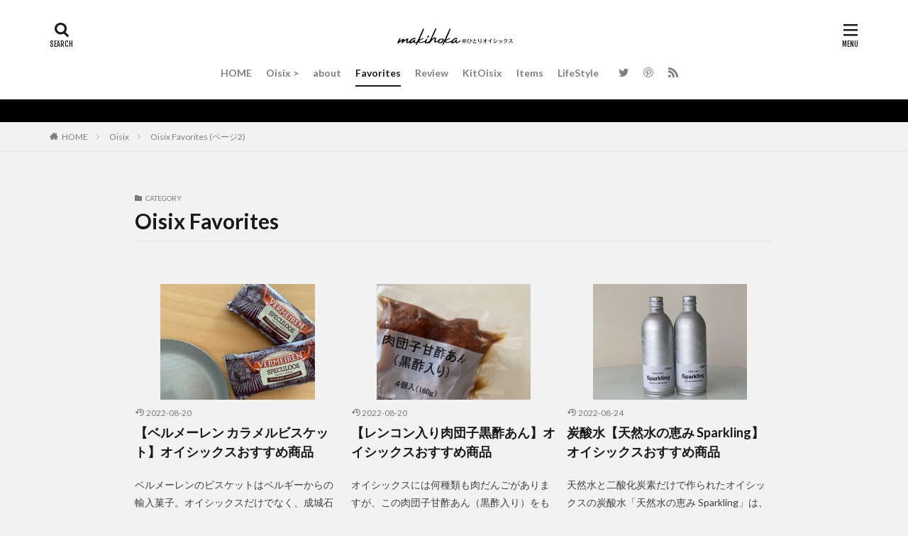

--- FILE ---
content_type: text/html; charset=UTF-8
request_url: https://makihoka.com/category/oisix/oisix-favorites/page/2/
body_size: 16008
content:

<!DOCTYPE html>

<html lang="ja" prefix="og: http://ogp.me/ns#" class="t-html 
t-middle ">

<head prefix="og: http://ogp.me/ns# fb: http://ogp.me/ns/fb# article: http://ogp.me/ns/article#">
<meta charset="UTF-8">
<title>Oisix Favorites－まきほか＠ひとりオイシックス</title>
<meta name='robots' content='max-image-preview:large' />
<style id='wp-img-auto-sizes-contain-inline-css' type='text/css'>
img:is([sizes=auto i],[sizes^="auto," i]){contain-intrinsic-size:3000px 1500px}
/*# sourceURL=wp-img-auto-sizes-contain-inline-css */
</style>
<link rel='stylesheet' id='dashicons-css' href='https://makihoka.com/wp-includes/css/dashicons.min.css?ver=6.9' type='text/css' media='all' />
<link rel='stylesheet' id='thickbox-css' href='https://makihoka.com/wp-includes/js/thickbox/thickbox.css?ver=6.9' type='text/css' media='all' />
<link rel='stylesheet' id='wp-block-library-css' href='https://makihoka.com/wp-includes/css/dist/block-library/style.min.css?ver=6.9' type='text/css' media='all' />
<style id='wp-block-tag-cloud-inline-css' type='text/css'>
.wp-block-tag-cloud{box-sizing:border-box}.wp-block-tag-cloud.aligncenter{justify-content:center;text-align:center}.wp-block-tag-cloud a{display:inline-block;margin-right:5px}.wp-block-tag-cloud span{display:inline-block;margin-left:5px;text-decoration:none}:root :where(.wp-block-tag-cloud.is-style-outline){display:flex;flex-wrap:wrap;gap:1ch}:root :where(.wp-block-tag-cloud.is-style-outline a){border:1px solid;font-size:unset!important;margin-right:0;padding:1ch 2ch;text-decoration:none!important}
/*# sourceURL=https://makihoka.com/wp-includes/blocks/tag-cloud/style.min.css */
</style>
<style id='global-styles-inline-css' type='text/css'>
:root{--wp--preset--aspect-ratio--square: 1;--wp--preset--aspect-ratio--4-3: 4/3;--wp--preset--aspect-ratio--3-4: 3/4;--wp--preset--aspect-ratio--3-2: 3/2;--wp--preset--aspect-ratio--2-3: 2/3;--wp--preset--aspect-ratio--16-9: 16/9;--wp--preset--aspect-ratio--9-16: 9/16;--wp--preset--color--black: #000000;--wp--preset--color--cyan-bluish-gray: #abb8c3;--wp--preset--color--white: #ffffff;--wp--preset--color--pale-pink: #f78da7;--wp--preset--color--vivid-red: #cf2e2e;--wp--preset--color--luminous-vivid-orange: #ff6900;--wp--preset--color--luminous-vivid-amber: #fcb900;--wp--preset--color--light-green-cyan: #7bdcb5;--wp--preset--color--vivid-green-cyan: #00d084;--wp--preset--color--pale-cyan-blue: #8ed1fc;--wp--preset--color--vivid-cyan-blue: #0693e3;--wp--preset--color--vivid-purple: #9b51e0;--wp--preset--gradient--vivid-cyan-blue-to-vivid-purple: linear-gradient(135deg,rgb(6,147,227) 0%,rgb(155,81,224) 100%);--wp--preset--gradient--light-green-cyan-to-vivid-green-cyan: linear-gradient(135deg,rgb(122,220,180) 0%,rgb(0,208,130) 100%);--wp--preset--gradient--luminous-vivid-amber-to-luminous-vivid-orange: linear-gradient(135deg,rgb(252,185,0) 0%,rgb(255,105,0) 100%);--wp--preset--gradient--luminous-vivid-orange-to-vivid-red: linear-gradient(135deg,rgb(255,105,0) 0%,rgb(207,46,46) 100%);--wp--preset--gradient--very-light-gray-to-cyan-bluish-gray: linear-gradient(135deg,rgb(238,238,238) 0%,rgb(169,184,195) 100%);--wp--preset--gradient--cool-to-warm-spectrum: linear-gradient(135deg,rgb(74,234,220) 0%,rgb(151,120,209) 20%,rgb(207,42,186) 40%,rgb(238,44,130) 60%,rgb(251,105,98) 80%,rgb(254,248,76) 100%);--wp--preset--gradient--blush-light-purple: linear-gradient(135deg,rgb(255,206,236) 0%,rgb(152,150,240) 100%);--wp--preset--gradient--blush-bordeaux: linear-gradient(135deg,rgb(254,205,165) 0%,rgb(254,45,45) 50%,rgb(107,0,62) 100%);--wp--preset--gradient--luminous-dusk: linear-gradient(135deg,rgb(255,203,112) 0%,rgb(199,81,192) 50%,rgb(65,88,208) 100%);--wp--preset--gradient--pale-ocean: linear-gradient(135deg,rgb(255,245,203) 0%,rgb(182,227,212) 50%,rgb(51,167,181) 100%);--wp--preset--gradient--electric-grass: linear-gradient(135deg,rgb(202,248,128) 0%,rgb(113,206,126) 100%);--wp--preset--gradient--midnight: linear-gradient(135deg,rgb(2,3,129) 0%,rgb(40,116,252) 100%);--wp--preset--font-size--small: 13px;--wp--preset--font-size--medium: 20px;--wp--preset--font-size--large: 36px;--wp--preset--font-size--x-large: 42px;--wp--preset--spacing--20: 0.44rem;--wp--preset--spacing--30: 0.67rem;--wp--preset--spacing--40: 1rem;--wp--preset--spacing--50: 1.5rem;--wp--preset--spacing--60: 2.25rem;--wp--preset--spacing--70: 3.38rem;--wp--preset--spacing--80: 5.06rem;--wp--preset--shadow--natural: 6px 6px 9px rgba(0, 0, 0, 0.2);--wp--preset--shadow--deep: 12px 12px 50px rgba(0, 0, 0, 0.4);--wp--preset--shadow--sharp: 6px 6px 0px rgba(0, 0, 0, 0.2);--wp--preset--shadow--outlined: 6px 6px 0px -3px rgb(255, 255, 255), 6px 6px rgb(0, 0, 0);--wp--preset--shadow--crisp: 6px 6px 0px rgb(0, 0, 0);}:where(.is-layout-flex){gap: 0.5em;}:where(.is-layout-grid){gap: 0.5em;}body .is-layout-flex{display: flex;}.is-layout-flex{flex-wrap: wrap;align-items: center;}.is-layout-flex > :is(*, div){margin: 0;}body .is-layout-grid{display: grid;}.is-layout-grid > :is(*, div){margin: 0;}:where(.wp-block-columns.is-layout-flex){gap: 2em;}:where(.wp-block-columns.is-layout-grid){gap: 2em;}:where(.wp-block-post-template.is-layout-flex){gap: 1.25em;}:where(.wp-block-post-template.is-layout-grid){gap: 1.25em;}.has-black-color{color: var(--wp--preset--color--black) !important;}.has-cyan-bluish-gray-color{color: var(--wp--preset--color--cyan-bluish-gray) !important;}.has-white-color{color: var(--wp--preset--color--white) !important;}.has-pale-pink-color{color: var(--wp--preset--color--pale-pink) !important;}.has-vivid-red-color{color: var(--wp--preset--color--vivid-red) !important;}.has-luminous-vivid-orange-color{color: var(--wp--preset--color--luminous-vivid-orange) !important;}.has-luminous-vivid-amber-color{color: var(--wp--preset--color--luminous-vivid-amber) !important;}.has-light-green-cyan-color{color: var(--wp--preset--color--light-green-cyan) !important;}.has-vivid-green-cyan-color{color: var(--wp--preset--color--vivid-green-cyan) !important;}.has-pale-cyan-blue-color{color: var(--wp--preset--color--pale-cyan-blue) !important;}.has-vivid-cyan-blue-color{color: var(--wp--preset--color--vivid-cyan-blue) !important;}.has-vivid-purple-color{color: var(--wp--preset--color--vivid-purple) !important;}.has-black-background-color{background-color: var(--wp--preset--color--black) !important;}.has-cyan-bluish-gray-background-color{background-color: var(--wp--preset--color--cyan-bluish-gray) !important;}.has-white-background-color{background-color: var(--wp--preset--color--white) !important;}.has-pale-pink-background-color{background-color: var(--wp--preset--color--pale-pink) !important;}.has-vivid-red-background-color{background-color: var(--wp--preset--color--vivid-red) !important;}.has-luminous-vivid-orange-background-color{background-color: var(--wp--preset--color--luminous-vivid-orange) !important;}.has-luminous-vivid-amber-background-color{background-color: var(--wp--preset--color--luminous-vivid-amber) !important;}.has-light-green-cyan-background-color{background-color: var(--wp--preset--color--light-green-cyan) !important;}.has-vivid-green-cyan-background-color{background-color: var(--wp--preset--color--vivid-green-cyan) !important;}.has-pale-cyan-blue-background-color{background-color: var(--wp--preset--color--pale-cyan-blue) !important;}.has-vivid-cyan-blue-background-color{background-color: var(--wp--preset--color--vivid-cyan-blue) !important;}.has-vivid-purple-background-color{background-color: var(--wp--preset--color--vivid-purple) !important;}.has-black-border-color{border-color: var(--wp--preset--color--black) !important;}.has-cyan-bluish-gray-border-color{border-color: var(--wp--preset--color--cyan-bluish-gray) !important;}.has-white-border-color{border-color: var(--wp--preset--color--white) !important;}.has-pale-pink-border-color{border-color: var(--wp--preset--color--pale-pink) !important;}.has-vivid-red-border-color{border-color: var(--wp--preset--color--vivid-red) !important;}.has-luminous-vivid-orange-border-color{border-color: var(--wp--preset--color--luminous-vivid-orange) !important;}.has-luminous-vivid-amber-border-color{border-color: var(--wp--preset--color--luminous-vivid-amber) !important;}.has-light-green-cyan-border-color{border-color: var(--wp--preset--color--light-green-cyan) !important;}.has-vivid-green-cyan-border-color{border-color: var(--wp--preset--color--vivid-green-cyan) !important;}.has-pale-cyan-blue-border-color{border-color: var(--wp--preset--color--pale-cyan-blue) !important;}.has-vivid-cyan-blue-border-color{border-color: var(--wp--preset--color--vivid-cyan-blue) !important;}.has-vivid-purple-border-color{border-color: var(--wp--preset--color--vivid-purple) !important;}.has-vivid-cyan-blue-to-vivid-purple-gradient-background{background: var(--wp--preset--gradient--vivid-cyan-blue-to-vivid-purple) !important;}.has-light-green-cyan-to-vivid-green-cyan-gradient-background{background: var(--wp--preset--gradient--light-green-cyan-to-vivid-green-cyan) !important;}.has-luminous-vivid-amber-to-luminous-vivid-orange-gradient-background{background: var(--wp--preset--gradient--luminous-vivid-amber-to-luminous-vivid-orange) !important;}.has-luminous-vivid-orange-to-vivid-red-gradient-background{background: var(--wp--preset--gradient--luminous-vivid-orange-to-vivid-red) !important;}.has-very-light-gray-to-cyan-bluish-gray-gradient-background{background: var(--wp--preset--gradient--very-light-gray-to-cyan-bluish-gray) !important;}.has-cool-to-warm-spectrum-gradient-background{background: var(--wp--preset--gradient--cool-to-warm-spectrum) !important;}.has-blush-light-purple-gradient-background{background: var(--wp--preset--gradient--blush-light-purple) !important;}.has-blush-bordeaux-gradient-background{background: var(--wp--preset--gradient--blush-bordeaux) !important;}.has-luminous-dusk-gradient-background{background: var(--wp--preset--gradient--luminous-dusk) !important;}.has-pale-ocean-gradient-background{background: var(--wp--preset--gradient--pale-ocean) !important;}.has-electric-grass-gradient-background{background: var(--wp--preset--gradient--electric-grass) !important;}.has-midnight-gradient-background{background: var(--wp--preset--gradient--midnight) !important;}.has-small-font-size{font-size: var(--wp--preset--font-size--small) !important;}.has-medium-font-size{font-size: var(--wp--preset--font-size--medium) !important;}.has-large-font-size{font-size: var(--wp--preset--font-size--large) !important;}.has-x-large-font-size{font-size: var(--wp--preset--font-size--x-large) !important;}
/*# sourceURL=global-styles-inline-css */
</style>

<style id='classic-theme-styles-inline-css' type='text/css'>
/*! This file is auto-generated */
.wp-block-button__link{color:#fff;background-color:#32373c;border-radius:9999px;box-shadow:none;text-decoration:none;padding:calc(.667em + 2px) calc(1.333em + 2px);font-size:1.125em}.wp-block-file__button{background:#32373c;color:#fff;text-decoration:none}
/*# sourceURL=/wp-includes/css/classic-themes.min.css */
</style>
<script type="text/javascript" src="https://makihoka.com/wp-includes/js/jquery/jquery.min.js?ver=3.7.1" id="jquery-core-js"></script>
<script type="text/javascript" src="https://makihoka.com/wp-includes/js/jquery/jquery-migrate.min.js?ver=3.4.1" id="jquery-migrate-js"></script>
<link rel="https://api.w.org/" href="https://makihoka.com/wp-json/" /><link rel="alternate" title="JSON" type="application/json" href="https://makihoka.com/wp-json/wp/v2/categories/8" /><link class="css-async" rel href="https://makihoka.com/wp-content/themes/the-thor/css/icon.min.css">
<link class="css-async" rel href="https://fonts.googleapis.com/css?family=Lato:100,300,400,700,900">
<link class="css-async" rel href="https://fonts.googleapis.com/css?family=Fjalla+One">
<link class="css-async" rel href="https://fonts.googleapis.com/css?family=Noto+Sans+JP:100,200,300,400,500,600,700,800,900">
<link rel="stylesheet" href="https://makihoka.com/wp-content/themes/the-thor/style.min.css">
<link rel="manifest" href="https://makihoka.com/wp-content/themes/the-thor/js/manifest.json">
<link rel="prev" href="https://makihoka.com/category/oisix/oisix-favorites/" />
<script src="https://ajax.googleapis.com/ajax/libs/jquery/1.12.4/jquery.min.js"></script>
<meta http-equiv="X-UA-Compatible" content="IE=edge">
<meta name="viewport" content="width=device-width, initial-scale=1, viewport-fit=cover"/>
<script>
(function(i,s,o,g,r,a,m){i['GoogleAnalyticsObject']=r;i[r]=i[r]||function(){
(i[r].q=i[r].q||[]).push(arguments)},i[r].l=1*new Date();a=s.createElement(o),
m=s.getElementsByTagName(o)[0];a.async=1;a.src=g;m.parentNode.insertBefore(a,m)
})(window,document,'script','https://www.google-analytics.com/analytics.js','ga');

ga('create', 'UA-236843995-1', 'auto');
ga('send', 'pageview');
</script>
<style>
.widget.widget_nav_menu ul.menu{border-color: rgba(156,191,176,0.15);}.widget.widget_nav_menu ul.menu li{border-color: rgba(156,191,176,0.75);}.widget.widget_nav_menu ul.menu .sub-menu li{border-color: rgba(156,191,176,0.15);}.widget.widget_nav_menu ul.menu .sub-menu li .sub-menu li:first-child{border-color: rgba(156,191,176,0.15);}.widget.widget_nav_menu ul.menu li a:hover{background-color: rgba(156,191,176,0.75);}.widget.widget_nav_menu ul.menu .current-menu-item > a{background-color: rgba(156,191,176,0.75);}.widget.widget_nav_menu ul.menu li .sub-menu li a:before {color:#9cbfb0;}.widget.widget_nav_menu ul.menu li a{background-color:#9cbfb0;}.widget.widget_nav_menu ul.menu .sub-menu a:hover{color:#9cbfb0;}.widget.widget_nav_menu ul.menu .sub-menu .current-menu-item a{color:#9cbfb0;}.widget.widget_categories ul{border-color: rgba(156,191,176,0.15);}.widget.widget_categories ul li{border-color: rgba(156,191,176,0.75);}.widget.widget_categories ul .children li{border-color: rgba(156,191,176,0.15);}.widget.widget_categories ul .children li .children li:first-child{border-color: rgba(156,191,176,0.15);}.widget.widget_categories ul li a:hover{background-color: rgba(156,191,176,0.75);}.widget.widget_categories ul .current-menu-item > a{background-color: rgba(156,191,176,0.75);}.widget.widget_categories ul li .children li a:before {color:#9cbfb0;}.widget.widget_categories ul li a{background-color:#9cbfb0;}.widget.widget_categories ul .children a:hover{color:#9cbfb0;}.widget.widget_categories ul .children .current-menu-item a{color:#9cbfb0;}.widgetSearch__input:hover{border-color:#9cbfb0;}.widgetCatTitle{background-color:#9cbfb0;}.widgetCatTitle__inner{background-color:#9cbfb0;}.widgetSearch__submit:hover{background-color:#9cbfb0;}.widgetProfile__sns{background-color:#9cbfb0;}.widget.widget_calendar .calendar_wrap tbody a:hover{background-color:#9cbfb0;}.widget ul li a:hover{color:#9cbfb0;}.widget.widget_rss .rsswidget:hover{color:#9cbfb0;}.widget.widget_tag_cloud a:hover{background-color:#9cbfb0;}.widget select:hover{border-color:#9cbfb0;}.widgetSearch__checkLabel:hover:after{border-color:#9cbfb0;}.widgetSearch__check:checked .widgetSearch__checkLabel:before, .widgetSearch__check:checked + .widgetSearch__checkLabel:before{border-color:#9cbfb0;}.widgetTab__item.current{border-top-color:#9cbfb0;}.widgetTab__item:hover{border-top-color:#9cbfb0;}.searchHead__title{background-color:#9cbfb0;}.searchHead__submit:hover{color:#9cbfb0;}.menuBtn__close:hover{color:#9cbfb0;}.menuBtn__link:hover{color:#9cbfb0;}@media only screen and (min-width: 992px){.menuBtn__link {background-color:#9cbfb0;}}.t-headerCenter .menuBtn__link:hover{color:#9cbfb0;}.searchBtn__close:hover{color:#9cbfb0;}.searchBtn__link:hover{color:#9cbfb0;}.breadcrumb__item a:hover{color:#9cbfb0;}.pager__item{color:#9cbfb0;}.pager__item:hover, .pager__item-current{background-color:#9cbfb0; color:#fff;}.page-numbers{color:#9cbfb0;}.page-numbers:hover, .page-numbers.current{background-color:#9cbfb0; color:#fff;}.pagePager__item{color:#9cbfb0;}.pagePager__item:hover, .pagePager__item-current{background-color:#9cbfb0; color:#fff;}.heading a:hover{color:#9cbfb0;}.eyecatch__cat{background-color:#9cbfb0;}.the__category{background-color:#9cbfb0;}.dateList__item a:hover{color:#9cbfb0;}.controllerFooter__item:last-child{background-color:#9cbfb0;}.controllerFooter__close{background-color:#9cbfb0;}.bottomFooter__topBtn{background-color:#9cbfb0;}.mask-color{background-color:#9cbfb0;}.mask-colorgray{background-color:#9cbfb0;}.pickup3__item{background-color:#9cbfb0;}.categoryBox__title{color:#9cbfb0;}.comments__list .comment-meta{background-color:#9cbfb0;}.comment-respond .submit{background-color:#9cbfb0;}.prevNext__pop{background-color:#9cbfb0;}.swiper-pagination-bullet-active{background-color:#9cbfb0;}.swiper-slider .swiper-button-next, .swiper-slider .swiper-container-rtl .swiper-button-prev, .swiper-slider .swiper-button-prev, .swiper-slider .swiper-container-rtl .swiper-button-next	{background-color:#9cbfb0;}body{background:#f2f2f2;}.infoHead{background-color:#000000;}.snsFooter{background-color:#9cbfb0}.widget-main .heading.heading-widget{background-color:#9cbfb0}.widget-main .heading.heading-widgetsimple{background-color:#9cbfb0}.widget-main .heading.heading-widgetsimplewide{background-color:#9cbfb0}.widget-main .heading.heading-widgetwide{background-color:#9cbfb0}.widget-main .heading.heading-widgetbottom:before{border-color:#9cbfb0}.widget-main .heading.heading-widgetborder{border-color:#9cbfb0}.widget-main .heading.heading-widgetborder::before,.widget-main .heading.heading-widgetborder::after{background-color:#9cbfb0}.widget-side .heading.heading-widget{background-color:#7c9ac1}.widget-side .heading.heading-widgetsimple{background-color:#7c9ac1}.widget-side .heading.heading-widgetsimplewide{background-color:#7c9ac1}.widget-side .heading.heading-widgetwide{background-color:#7c9ac1}.widget-side .heading.heading-widgetbottom:before{border-color:#7c9ac1}.widget-side .heading.heading-widgetborder{border-color:#7c9ac1}.widget-side .heading.heading-widgetborder::before,.widget-side .heading.heading-widgetborder::after{background-color:#7c9ac1}.widget-foot .heading.heading-widget{background-color:#9cbfb0}.widget-foot .heading.heading-widgetsimple{background-color:#9cbfb0}.widget-foot .heading.heading-widgetsimplewide{background-color:#9cbfb0}.widget-foot .heading.heading-widgetwide{background-color:#9cbfb0}.widget-foot .heading.heading-widgetbottom:before{border-color:#9cbfb0}.widget-foot .heading.heading-widgetborder{border-color:#9cbfb0}.widget-foot .heading.heading-widgetborder::before,.widget-foot .heading.heading-widgetborder::after{background-color:#9cbfb0}.widget-menu .heading.heading-widget{background-color:#9cbfb0}.widget-menu .heading.heading-widgetsimple{background-color:#9cbfb0}.widget-menu .heading.heading-widgetsimplewide{background-color:#9cbfb0}.widget-menu .heading.heading-widgetwide{background-color:#9cbfb0}.widget-menu .heading.heading-widgetbottom:before{border-color:#9cbfb0}.widget-menu .heading.heading-widgetborder{border-color:#9cbfb0}.widget-menu .heading.heading-widgetborder::before,.widget-menu .heading.heading-widgetborder::after{background-color:#9cbfb0}.still{height: 150px;}@media only screen and (min-width: 768px){.still {height: 500px;}}.rankingBox__bg{background-color:#9cbfb0}.the__ribbon{background-color:#bc3531}.the__ribbon:after{border-left-color:#bc3531; border-right-color:#bc3531}.content .afTagBox__btnDetail{background-color:#9cbfb0;}.widget .widgetAfTag__btnDetail{background-color:#9cbfb0;}.content .afTagBox__btnAf{background-color:#9cbfb0;}.widget .widgetAfTag__btnAf{background-color:#9cbfb0;}.content a{color:#9cbfb0;}.phrase a{color:#9cbfb0;}.content .sitemap li a:hover{color:#9cbfb0;}.content h2 a:hover,.content h3 a:hover,.content h4 a:hover,.content h5 a:hover{color:#9cbfb0;}.content ul.menu li a:hover{color:#9cbfb0;}.content .es-LiconBox:before{background-color:#a83f3f;}.content .es-LiconCircle:before{background-color:#a83f3f;}.content .es-BTiconBox:before{background-color:#a83f3f;}.content .es-BTiconCircle:before{background-color:#a83f3f;}.content .es-BiconObi{border-color:#a83f3f;}.content .es-BiconCorner:before{background-color:#a83f3f;}.content .es-BiconCircle:before{background-color:#a83f3f;}.content .es-BmarkHatena::before{background-color:#005293;}.content .es-BmarkExcl::before{background-color:#b60105;}.content .es-BmarkQ::before{background-color:#005293;}.content .es-BmarkQ::after{border-top-color:#005293;}.content .es-BmarkA::before{color:#b60105;}.content .es-BsubTradi::before{color:#ffffff;background-color:#b60105;border-color:#b60105;}.btn__link-primary{color:#ffffff; background-color:#9cbfb0;}.content .btn__link-primary{color:#ffffff; background-color:#9cbfb0;}.searchBtn__contentInner .btn__link-search{color:#ffffff; background-color:#9cbfb0;}.btn__link-secondary{color:#ffffff; background-color:#9cbfb0;}.content .btn__link-secondary{color:#ffffff; background-color:#9cbfb0;}.btn__link-search{color:#ffffff; background-color:#9cbfb0;}.btn__link-normal{color:#9cbfb0;}.content .btn__link-normal{color:#9cbfb0;}.btn__link-normal:hover{background-color:#9cbfb0;}.content .btn__link-normal:hover{background-color:#9cbfb0;}.comments__list .comment-reply-link{color:#9cbfb0;}.comments__list .comment-reply-link:hover{background-color:#9cbfb0;}@media only screen and (min-width: 992px){.subNavi__link-pickup{color:#9cbfb0;}}@media only screen and (min-width: 992px){.subNavi__link-pickup:hover{background-color:#9cbfb0;}}.partsH2-4 h2{color:#191919;}.partsH2-4 h2::before{border-color:#9cbfb0;}.partsH2-4 h2::after{border-color:#d8d8d8;}.partsH3-61 h3{color:#191919;}.partsH3-61 h3::after{background-color:#9cbfb0;}.content h4{color:#191919}.content h5{color:#191919}.content ul > li::before{color:#9cbfb0;}.content ul{color:#191919;}.content ol > li::before{color:#9cbfb0; border-color:#9cbfb0;}.content ol > li > ol > li::before{background-color:#9cbfb0; border-color:#9cbfb0;}.content ol > li > ol > li > ol > li::before{color:#9cbfb0; border-color:#9cbfb0;}.content ol{color:#191919;}.content .balloon .balloon__text{color:#191919; background-color:#f2f2f2;}.content .balloon .balloon__text-left:before{border-left-color:#f2f2f2;}.content .balloon .balloon__text-right:before{border-right-color:#f2f2f2;}.content .balloon-boder .balloon__text{color:#191919; background-color:#ffffff;  border-color:#d8d8d8;}.content .balloon-boder .balloon__text-left:before{border-left-color:#d8d8d8;}.content .balloon-boder .balloon__text-left:after{border-left-color:#ffffff;}.content .balloon-boder .balloon__text-right:before{border-right-color:#d8d8d8;}.content .balloon-boder .balloon__text-right:after{border-right-color:#ffffff;}.content blockquote{color:#191919; background-color:#f2f2f2;}.content blockquote::before{color:#d8d8d8;}.content table{color:#191919; border-top-color:#E5E5E5; border-left-color:#E5E5E5;}.content table th{background:#7f7f7f; color:#ffffff; ;border-right-color:#E5E5E5; border-bottom-color:#E5E5E5;}.content table td{background:#ffffff; ;border-right-color:#E5E5E5; border-bottom-color:#E5E5E5;}.content table tr:nth-child(odd) td{background-color:#f2f2f2;}
</style>
<link rel="alternate" type="application/rss+xml" title="まきほか＠ひとりオイシックス &raquo; フィード" href="https://makihoka.com/feed/" />
<style type="text/css">.broken_link, a.broken_link {
	text-decoration: line-through;
}</style><link rel="icon" href="https://makihoka.com/wp-content/uploads/2022/08/cropped-hpicon02-32x32.png" sizes="32x32" />
<link rel="icon" href="https://makihoka.com/wp-content/uploads/2022/08/cropped-hpicon02-192x192.png" sizes="192x192" />
<link rel="apple-touch-icon" href="https://makihoka.com/wp-content/uploads/2022/08/cropped-hpicon02-180x180.png" />
<meta name="msapplication-TileImage" content="https://makihoka.com/wp-content/uploads/2022/08/cropped-hpicon02-270x270.png" />
		<style type="text/css" id="wp-custom-css">
			/*サイトカードの抜粋文を非表示*/
.content .sitecard__contents .phrase {
display: none;
}
/*サイトカードの画像サイズ変更*/
.eyecatch .eyecatch__link img {
object-fit: contain;
}
.eyecatch-11::before {
padding-top: 55%;
}
/*アイキャッチのホバーエフェクトを無効化*/
.eyecatch__link:hover img{
  transform: none; /*座標変換なし*/
}
/*記事全体のフォントカラー変更*/
.postContents p, ul, ol {
	color:#3e3e3e;
}
/*タグ広告の背景カラー変更*/
.content .afTagBox {
border: solid 1px #ccc;
padding: 20px;
background-color: #F2F2F2;
}
/*プロフィールの枠線変更*/
.profile{
	border:1px solid #ccc;
	background-color: #F2F2F2;
}
.profile__text{
	border:1px solid #9CBFB0;
}

.content ul > li::before {
	font-family: "icomoon";
	content: "\ea12";
	transform: scale(.8);
}.content ul li {
	padding-left: 20px;
}		</style>
		<meta property="og:site_name" content="まきほか＠ひとりオイシックス" />
<meta property="og:type" content="website" />
<meta property="og:title" content="Oisix Favorites－まきほか＠ひとりオイシックス" />
<meta property="og:description" content="一人暮らしのオイシックス" />
<meta property="og:url" content="https://makihoka.com/category/oisix/oisix-favorites/" />
<meta property="og:image" content="https://makihoka.com/wp-content/uploads/2022/08/main-logo.png" />
<meta name="twitter:card" content="summary_large_image" />
<meta name="twitter:site" content="@makihoka_com" />

<meta name="p:domain_verify" content="af81a57b2412904342eb99d30417b581"/>

<!-- Google tag (gtag.js) -->
<script async src="https://www.googletagmanager.com/gtag/js?id=G-2P28F73JC4"></script>
<script>
  window.dataLayer = window.dataLayer || [];
  function gtag(){dataLayer.push(arguments);}
  gtag('js', new Date());

  gtag('config', 'G-2P28F73JC4');
</script>

</head>
<body class=" t-logoSp25 t-logoPc40 t-headerCenter t-footerFixed" id="top">
    <header class="l-header"> <div class="container container-header"><p class="siteTitle"><a class="siteTitle__link" href="https://makihoka.com"><img class="siteTitle__logo" src="https://makihoka.com/wp-content/uploads/2022/08/logo.png" alt="まきほか＠ひとりオイシックス" width="410" height="80" >  </a></p><nav class="globalNavi"><div class="globalNavi__inner"><ul class="globalNavi__list"><li id="menu-item-155" class="menu-item menu-item-type-custom menu-item-object-custom menu-item-home menu-item-155"><a href="https://makihoka.com/">HOME</a></li><li id="menu-item-154" class="menu-item menu-item-type-taxonomy menu-item-object-category current-category-ancestor current-category-parent menu-item-154"><a href="https://makihoka.com/category/oisix/">Oisix ></a></li><li id="menu-item-327" class="menu-item menu-item-type-taxonomy menu-item-object-category menu-item-327"><a href="https://makihoka.com/category/oisix/about-oisix/">about</a></li><li id="menu-item-271" class="menu-item menu-item-type-taxonomy menu-item-object-category current-menu-item menu-item-271"><a href="https://makihoka.com/category/oisix/oisix-favorites/" aria-current="page">Favorites</a></li><li id="menu-item-270" class="menu-item menu-item-type-taxonomy menu-item-object-category menu-item-270"><a href="https://makihoka.com/category/oisix/oisix-review/">Review</a></li><li id="menu-item-522" class="menu-item menu-item-type-taxonomy menu-item-object-category menu-item-522"><a href="https://makihoka.com/category/oisix/kitoisix/">KitOisix</a></li><li id="menu-item-755" class="menu-item menu-item-type-taxonomy menu-item-object-category menu-item-755"><a href="https://makihoka.com/category/oisix/items/">Items</a></li><li id="menu-item-823" class="menu-item menu-item-type-taxonomy menu-item-object-category menu-item-823"><a href="https://makihoka.com/category/lifestyle/">LifeStyle</a></li></ul></div></nav><nav class="subNavi"> <ul class="subNavi__list"><li class="subNavi__item"><a class="subNavi__link icon-twitter" href="https://twitter.com/makihoka_com"></a></li><li class="subNavi__item"><a class="subNavi__link icon-pinterest" href="https://www.pinterest.jp/makihoka"></a></li><li class="subNavi__item"><a class="subNavi__link icon-rss" href="https://makihoka.com/feed/"></a></li></ul></nav><div class="searchBtn ">  <input class="searchBtn__checkbox" id="searchBtn-checkbox" type="checkbox">  <label class="searchBtn__link searchBtn__link-text icon-search" for="searchBtn-checkbox"></label>  <label class="searchBtn__unshown" for="searchBtn-checkbox"></label>  <div class="searchBtn__content"> <div class="searchBtn__scroll"><label class="searchBtn__close" for="searchBtn-checkbox"><i class="icon-close"></i>CLOSE</label><div class="searchBtn__contentInner">  <aside class="widget">  <div class="widgetSearch"> <form method="get" action="https://makihoka.com" target="_top">  <div class="widgetSearch__contents"> <h3 class="heading heading-tertiary">キーワード</h3> <input class="widgetSearch__input widgetSearch__input-max" type="text" name="s" placeholder="キーワードを入力" value=""></div>  <div class="widgetSearch__contents"> <h3 class="heading heading-tertiary">カテゴリー</h3><select  name='cat' id='cat_6972a13c7f5d2' class='widgetSearch__select'><option value=''>カテゴリーを選択</option><option class="level-0" value="5">LifeStyle</option><option class="level-0" value="6">Blog</option><option class="level-0" value="8" selected="selected">Oisix Favorites</option><option class="level-0" value="9">KitOisix</option><option class="level-0" value="12">Oisix Review</option><option class="level-0" value="22">about Oisix</option><option class="level-0" value="32">Oisix Guide</option><option class="level-0" value="43">Items</option></select>  </div>  <div class="widgetSearch__tag"> <h3 class="heading heading-tertiary">タグ</h3> <label><input class="widgetSearch__check" type="checkbox" name="tag[]" value="kitoisix" /><span class="widgetSearch__checkLabel">KitOisix</span></label><label><input class="widgetSearch__check" type="checkbox" name="tag[]" value="dairyproducts-egg" /><span class="widgetSearch__checkLabel">乳製品・たまご</span></label><label><input class="widgetSearch__check" type="checkbox" name="tag[]" value="%e9%8d%8b%e7%89%a9" /><span class="widgetSearch__checkLabel">鍋物</span></label><label><input class="widgetSearch__check" type="checkbox" name="tag[]" value="%e9%87%8e%e8%8f%9c" /><span class="widgetSearch__checkLabel">野菜</span></label><label><input class="widgetSearch__check" type="checkbox" name="tag[]" value="%e8%b1%86%e8%85%90%e3%83%bb%e7%b4%8d%e8%b1%86" /><span class="widgetSearch__checkLabel">豆腐・納豆</span></label><label><input class="widgetSearch__check" type="checkbox" name="tag[]" value="%e8%aa%bf%e5%91%b3%e6%96%99%e3%83%bb%e7%b2%89%e9%a1%9e" /><span class="widgetSearch__checkLabel">調味料・粉類</span></label><label><input class="widgetSearch__check" type="checkbox" name="tag[]" value="%e8%82%89%e3%81%ae%e3%81%8a%e3%81%9d%e3%81%86%e3%81%96%e3%81%84" /><span class="widgetSearch__checkLabel">肉のおそうざい</span></label><label><input class="widgetSearch__check" type="checkbox" name="tag[]" value="%e7%84%bc%e3%81%8d%e8%8f%93%e5%ad%90" /><span class="widgetSearch__checkLabel">焼き菓子</span></label><label><input class="widgetSearch__check" type="checkbox" name="tag[]" value="muji" /><span class="widgetSearch__checkLabel">無印良品</span></label><label><input class="widgetSearch__check" type="checkbox" name="tag[]" value="drink" /><span class="widgetSearch__checkLabel">水・飲料・お酒</span></label><label><input class="widgetSearch__check" type="checkbox" name="tag[]" value="water-tea" /><span class="widgetSearch__checkLabel">水・お茶</span></label><label><input class="widgetSearch__check" type="checkbox" name="tag[]" value="limited" /><span class="widgetSearch__checkLabel">期間限定</span></label><label><input class="widgetSearch__check" type="checkbox" name="tag[]" value="dried-food" /><span class="widgetSearch__checkLabel">乾物・缶詰・茶葉</span></label><label><input class="widgetSearch__check" type="checkbox" name="tag[]" value="chinese" /><span class="widgetSearch__checkLabel">中華</span></label><label><input class="widgetSearch__check" type="checkbox" name="tag[]" value="minimal" /><span class="widgetSearch__checkLabel">Minimal（ミニマル）</span></label><label><input class="widgetSearch__check" type="checkbox" name="tag[]" value="yogurt-pudding" /><span class="widgetSearch__checkLabel">ヨーグルト・プリン</span></label><label><input class="widgetSearch__check" type="checkbox" name="tag[]" value="dressing" /><span class="widgetSearch__checkLabel">マヨネーズ・ドレッシング</span></label><label><input class="widgetSearch__check" type="checkbox" name="tag[]" value="smoothie" /><span class="widgetSearch__checkLabel">スムージー</span></label><label><input class="widgetSearch__check" type="checkbox" name="tag[]" value="snacks" /><span class="widgetSearch__checkLabel">スナック菓子</span></label><label><input class="widgetSearch__check" type="checkbox" name="tag[]" value="juice" /><span class="widgetSearch__checkLabel">ジュース・ソフトドリンク</span></label><label><input class="widgetSearch__check" type="checkbox" name="tag[]" value="jam-honey" /><span class="widgetSearch__checkLabel">ジャム・はちみつ</span></label><label><input class="widgetSearch__check" type="checkbox" name="tag[]" value="kale" /><span class="widgetSearch__checkLabel">ケール・その他の葉物</span></label><label><input class="widgetSearch__check" type="checkbox" name="tag[]" value="sweets" /><span class="widgetSearch__checkLabel">お菓子・ケーキ</span></label><label><input class="widgetSearch__check" type="checkbox" name="tag[]" value="%e3%81%8a%e3%81%9b%e3%81%a1" /><span class="widgetSearch__checkLabel">おせち</span></label><label><input class="widgetSearch__check" type="checkbox" name="tag[]" value="oisix-guide" /><span class="widgetSearch__checkLabel">オイシックス使い方ガイド</span></label><label><input class="widgetSearch__check" type="checkbox" name="tag[]" value="about-oisix" /><span class="widgetSearch__checkLabel">オイシックスについて思うこと</span></label><label><input class="widgetSearch__check" type="checkbox" name="tag[]" value="collaboration" /><span class="widgetSearch__checkLabel">オイシックスコラボ</span></label><label><input class="widgetSearch__check" type="checkbox" name="tag[]" value="%e9%ad%9a%e3%81%ae%e3%81%8a%e3%81%9d%e3%81%86%e3%81%96%e3%81%84" /><span class="widgetSearch__checkLabel">魚のおそうざい</span></label>  </div> <div class="btn btn-search"> <button class="btn__link btn__link-search" type="submit" value="search">検索</button>  </div></form>  </div></aside></div> </div>  </div></div><div class="menuBtn ">  <input class="menuBtn__checkbox" id="menuBtn-checkbox" type="checkbox">  <label class="menuBtn__link menuBtn__link-text icon-menu" for="menuBtn-checkbox"></label>  <label class="menuBtn__unshown" for="menuBtn-checkbox"></label>  <div class="menuBtn__content"> <div class="menuBtn__scroll"><label class="menuBtn__close" for="menuBtn-checkbox"><i class="icon-close"></i>CLOSE</label><div class="menuBtn__contentInner"><nav class="menuBtn__navi u-none-pc"><ul class="menuBtn__naviList"><li class="menuBtn__naviItem"><a class="menuBtn__naviLink icon-twitter" href="https://twitter.com/makihoka_com"></a></li><li class="menuBtn__naviItem"><a class="menuBtn__naviLink icon-pinterest" href="https://www.pinterest.jp/makihoka"></a></li><li class="menuBtn__naviItem"><a class="menuBtn__naviLink icon-rss" href="https://makihoka.com/feed/"></a></li> </ul></nav>  <aside class="widget widget-menu widget_fit_thumbnail_archive_class"><ol class="widgetArchive"><li class="widgetArchive__item widgetArchive__item-normal"><div class="eyecatch eyecatch-11"><a class="eyecatch__link eyecatch__link-none" href="https://makihoka.com/oisix-favorites-osechi/"><img width="375" height="224" src="https://makihoka.com/wp-content/themes/the-thor/img/dummy.gif" data-layzr="https://makihoka.com/wp-content/uploads/2022/11/keibai_list_img-375x224.webp" class="attachment-icatch375 size-icatch375 wp-post-image" alt="" decoding="async" fetchpriority="high" />  </a> </div> <div class="widgetArchive__contents">  <h3 class="heading heading-tertiary"> <a href="https://makihoka.com/oisix-favorites-osechi/">【無添加おせち】オイシックスおすすめ商品</a>  </h3> </div>  </li><li class="widgetArchive__item widgetArchive__item-normal"><div class="eyecatch eyecatch-11"><a class="eyecatch__link eyecatch__link-none" href="https://makihoka.com/oisix-guide-nomihodai/"><img width="375" height="250" src="https://makihoka.com/wp-content/themes/the-thor/img/dummy.gif" data-layzr="https://makihoka.com/wp-content/uploads/2022/08/category-guide-375x250.png" class="attachment-icatch375 size-icatch375 wp-post-image" alt="" decoding="async" />  </a> </div> <div class="widgetArchive__contents">  <h3 class="heading heading-tertiary"> <a href="https://makihoka.com/oisix-guide-nomihodai/">オイシックス使い方ガイド（一人暮らし向け）「牛乳とか飲み放題サービス」</a>  </h3> </div>  </li><li class="widgetArchive__item widgetArchive__item-normal"><div class="eyecatch eyecatch-11"><a class="eyecatch__link eyecatch__link-none" href="https://makihoka.com/minimal-review/"><img width="375" height="281" src="https://makihoka.com/wp-content/themes/the-thor/img/dummy.gif" data-layzr="https://makihoka.com/wp-content/uploads/2022/09/minimal-chococake-375x281.jpg" class="attachment-icatch375 size-icatch375 wp-post-image" alt="" decoding="async" />  </a> </div> <div class="widgetArchive__contents">  <h3 class="heading heading-tertiary"> <a href="https://makihoka.com/minimal-review/">Minimal（ミニマル）【生ガトーショコラ -和栗-・チョコレートレアチーズケーキ】実食レビュー</a>  </h3> </div>  </li></ol></aside><aside class="widget widget-menu widget_fit_aditem_class"><div class="adWidget adWidget-no"><a href="https://px.a8.net/svt/ejp?a8mat=3NIPD0+5KN3N6+51YU+60OXD" rel="nofollow"><img width="300" height="250" alt="" src="https://www27.a8.net/svt/bgt?aid=220902372337&wid=001&eno=01&mid=s00000023583001011000&mc=1"></a><img width="1" height="1" src="https://www10.a8.net/0.gif?a8mat=3NIPD0+5KN3N6+51YU+60OXD" alt=""></div></aside><aside class="widget widget-menu widget_fit_ranking_categorie_class"><div class="widgetCatTitle cc-bg32"><span class="widgetCatTitle__inner cc-bg32">Oisix Guideカテゴリ</span></div><div id="categoryrankwidget-271dbea2132a78a7f93b943a41c41e82"> <ol class="widgetArchive">  <li class="widgetArchive__item widgetArchive__item-no widgetArchive__item-offline rank-offline"><div class="widgetArchive__contents "> <p class="phrase phrase-tertiary">オフラインのためランキングが表示できません</p></div>  </li> </ol></div></aside><aside class="widget widget-menu widget_block widget_tag_cloud"><p class="wp-block-tag-cloud"><a href="https://makihoka.com/tag/kitoisix/" class="tag-cloud-link tag-link-0 tag-link-position-1" style="font-size: 22pt;" aria-label="KitOisix (6個の項目)">KitOisix</a><a href="https://makihoka.com/tag/minimal/" class="tag-cloud-link tag-link-1 tag-link-position-2" style="font-size: 12.581818181818pt;" aria-label="Minimal（ミニマル） (2個の項目)">Minimal（ミニマル）</a><a href="https://makihoka.com/tag/collaboration/" class="tag-cloud-link tag-link-2 tag-link-position-3" style="font-size: 8pt;" aria-label="オイシックスコラボ (1個の項目)">オイシックスコラボ</a><a href="https://makihoka.com/tag/about-oisix/" class="tag-cloud-link tag-link-3 tag-link-position-4" style="font-size: 12.581818181818pt;" aria-label="オイシックスについて思うこと (2個の項目)">オイシックスについて思うこと</a><a href="https://makihoka.com/tag/oisix-guide/" class="tag-cloud-link tag-link-4 tag-link-position-5" style="font-size: 22pt;" aria-label="オイシックス使い方ガイド (6個の項目)">オイシックス使い方ガイド</a><a href="https://makihoka.com/tag/%e3%81%8a%e3%81%9b%e3%81%a1/" class="tag-cloud-link tag-link-5 tag-link-position-6" style="font-size: 8pt;" aria-label="おせち (1個の項目)">おせち</a><a href="https://makihoka.com/tag/sweets/" class="tag-cloud-link tag-link-6 tag-link-position-7" style="font-size: 22pt;" aria-label="お菓子・ケーキ (6個の項目)">お菓子・ケーキ</a><a href="https://makihoka.com/tag/kale/" class="tag-cloud-link tag-link-7 tag-link-position-8" style="font-size: 8pt;" aria-label="ケール・その他の葉物 (1個の項目)">ケール・その他の葉物</a><a href="https://makihoka.com/tag/jam-honey/" class="tag-cloud-link tag-link-8 tag-link-position-9" style="font-size: 8pt;" aria-label="ジャム・はちみつ (1個の項目)">ジャム・はちみつ</a><a href="https://makihoka.com/tag/juice/" class="tag-cloud-link tag-link-9 tag-link-position-10" style="font-size: 12.581818181818pt;" aria-label="ジュース・ソフトドリンク (2個の項目)">ジュース・ソフトドリンク</a><a href="https://makihoka.com/tag/snacks/" class="tag-cloud-link tag-link-10 tag-link-position-11" style="font-size: 8pt;" aria-label="スナック菓子 (1個の項目)">スナック菓子</a><a href="https://makihoka.com/tag/smoothie/" class="tag-cloud-link tag-link-11 tag-link-position-12" style="font-size: 15.636363636364pt;" aria-label="スムージー (3個の項目)">スムージー</a><a href="https://makihoka.com/tag/dressing/" class="tag-cloud-link tag-link-12 tag-link-position-13" style="font-size: 8pt;" aria-label="マヨネーズ・ドレッシング (1個の項目)">マヨネーズ・ドレッシング</a><a href="https://makihoka.com/tag/yogurt-pudding/" class="tag-cloud-link tag-link-13 tag-link-position-14" style="font-size: 12.581818181818pt;" aria-label="ヨーグルト・プリン (2個の項目)">ヨーグルト・プリン</a><a href="https://makihoka.com/tag/chinese/" class="tag-cloud-link tag-link-14 tag-link-position-15" style="font-size: 8pt;" aria-label="中華 (1個の項目)">中華</a><a href="https://makihoka.com/tag/dairyproducts-egg/" class="tag-cloud-link tag-link-15 tag-link-position-16" style="font-size: 8pt;" aria-label="乳製品・たまご (1個の項目)">乳製品・たまご</a><a href="https://makihoka.com/tag/dried-food/" class="tag-cloud-link tag-link-16 tag-link-position-17" style="font-size: 8pt;" aria-label="乾物・缶詰・茶葉 (1個の項目)">乾物・缶詰・茶葉</a><a href="https://makihoka.com/tag/limited/" class="tag-cloud-link tag-link-17 tag-link-position-18" style="font-size: 12.581818181818pt;" aria-label="期間限定 (2個の項目)">期間限定</a><a href="https://makihoka.com/tag/water-tea/" class="tag-cloud-link tag-link-18 tag-link-position-19" style="font-size: 8pt;" aria-label="水・お茶 (1個の項目)">水・お茶</a><a href="https://makihoka.com/tag/drink/" class="tag-cloud-link tag-link-19 tag-link-position-20" style="font-size: 18.181818181818pt;" aria-label="水・飲料・お酒 (4個の項目)">水・飲料・お酒</a><a href="https://makihoka.com/tag/muji/" class="tag-cloud-link tag-link-20 tag-link-position-21" style="font-size: 8pt;" aria-label="無印良品 (1個の項目)">無印良品</a><a href="https://makihoka.com/tag/%e7%84%bc%e3%81%8d%e8%8f%93%e5%ad%90/" class="tag-cloud-link tag-link-21 tag-link-position-22" style="font-size: 8pt;" aria-label="焼き菓子 (1個の項目)">焼き菓子</a><a href="https://makihoka.com/tag/%e8%82%89%e3%81%ae%e3%81%8a%e3%81%9d%e3%81%86%e3%81%96%e3%81%84/" class="tag-cloud-link tag-link-22 tag-link-position-23" style="font-size: 20.218181818182pt;" aria-label="肉のおそうざい (5個の項目)">肉のおそうざい</a><a href="https://makihoka.com/tag/%e8%aa%bf%e5%91%b3%e6%96%99%e3%83%bb%e7%b2%89%e9%a1%9e/" class="tag-cloud-link tag-link-23 tag-link-position-24" style="font-size: 12.581818181818pt;" aria-label="調味料・粉類 (2個の項目)">調味料・粉類</a><a href="https://makihoka.com/tag/%e8%b1%86%e8%85%90%e3%83%bb%e7%b4%8d%e8%b1%86/" class="tag-cloud-link tag-link-24 tag-link-position-25" style="font-size: 8pt;" aria-label="豆腐・納豆 (1個の項目)">豆腐・納豆</a><a href="https://makihoka.com/tag/%e9%87%8e%e8%8f%9c/" class="tag-cloud-link tag-link-25 tag-link-position-26" style="font-size: 12.581818181818pt;" aria-label="野菜 (2個の項目)">野菜</a><a href="https://makihoka.com/tag/%e9%8d%8b%e7%89%a9/" class="tag-cloud-link tag-link-26 tag-link-position-27" style="font-size: 8pt;" aria-label="鍋物 (1個の項目)">鍋物</a><a href="https://makihoka.com/tag/%e9%ad%9a%e3%81%ae%e3%81%8a%e3%81%9d%e3%81%86%e3%81%96%e3%81%84/" class="tag-cloud-link tag-link-27 tag-link-position-28" style="font-size: 15.636363636364pt;" aria-label="魚のおそうざい (3個の項目)">魚のおそうざい</a></p></aside><aside class="widget widget-menu widget_fit_aditem_class"><div class="adWidget adWidget-no"><a href="https://px.a8.net/svt/ejp?a8mat=3NITA1+D15LGY+4SVM+601S1" rel="nofollow"><img width="234" height="60" alt="" src="https://www26.a8.net/svt/bgt?aid=220907449788&wid=001&eno=01&mid=s00000022405001008000&mc=1"></a><img width="1" height="1" src="https://www19.a8.net/0.gif?a8mat=3NITA1+D15LGY+4SVM+601S1" alt=""></div></aside></div> </div>  </div></div> </div>  </header>      <div class="l-headerBottom">  <div class="wider"><div class="infoHead">  <span class="infoHead__text"></span></div> </div>  <div class="wider"><div class="breadcrumb"><ul class="breadcrumb__list container"><li class="breadcrumb__item icon-home"><a href="https://makihoka.com">HOME</a></li><li class="breadcrumb__item"><a href="https://makihoka.com/category/oisix/">Oisix</a></li><li class="breadcrumb__item breadcrumb__item-current"><a href="https://makihoka.com/category/oisix/oisix-favorites/">Oisix Favorites (ページ2)</a></li></ul></div> </div> </div>      <div class="l-wrapper">   <main class="l-main l-main-wide900">  <div class="dividerBottom"> <div class="archiveHead"><div class="archiveHead__contents">  <span class="archiveHead__subtitle"><i class="icon-folder"></i>CATEGORY</span>  <h1 class="heading heading-primary cc-ft8">Oisix Favorites</h1></div> </div>  </div><div class="dividerBottom">    <input type="radio" name="controller__viewRadio" value="viewWide" class="controller__viewRadio" id="viewWide" ><input type="radio" name="controller__viewRadio" value="viewCard" class="controller__viewRadio" id="viewCard" checked><input type="radio" name="controller__viewRadio" value="viewNormal" class="controller__viewRadio" id="viewNormal" >      <div class="archive">  <article class="archive__item"><div class="eyecatch"><a class="eyecatch__link eyecatch__link-none" href="https://makihoka.com/oisix-favorites-vermeiren/"> <img width="375" height="281" src="https://makihoka.com/wp-content/themes/the-thor/img/dummy.gif" data-layzr="https://makihoka.com/wp-content/uploads/2022/08/oisix-vermeiren-375x281.jpg" class="attachment-icatch375 size-icatch375 wp-post-image" alt="" decoding="async" /></a></div><div class="archive__contents"><ul class="dateList">  <li class="dateList__item icon-update">2022-08-20</li>  </ul> <h2 class="heading heading-secondary"> <a href="https://makihoka.com/oisix-favorites-vermeiren/">【ベルメーレン カラメルビスケット】オイシックスおすすめ商品</a>  </h2>  <p class="phrase phrase-secondary">  ベルメーレンのビスケットはベルギーからの輸入菓子。オイシックスだけでなく、成城石井スーパーとかでも見かけますね。今回購入したのは...  </p>  </div> </article> <article class="archive__item"><div class="eyecatch"><a class="eyecatch__link eyecatch__link-none" href="https://makihoka.com/oisix-favorites-meatball/"> <img width="375" height="281" src="https://makihoka.com/wp-content/themes/the-thor/img/dummy.gif" data-layzr="https://makihoka.com/wp-content/uploads/2022/08/oisix-meatball-375x281.jpg" class="attachment-icatch375 size-icatch375 wp-post-image" alt="" decoding="async" /></a></div><div class="archive__contents"><ul class="dateList">  <li class="dateList__item icon-update">2022-08-20</li>  </ul> <h2 class="heading heading-secondary"> <a href="https://makihoka.com/oisix-favorites-meatball/">【レンコン入り肉団子黒酢あん】オイシックスおすすめ商品</a>  </h2>  <p class="phrase phrase-secondary">  オイシックスには何種類も肉だんごがありますが、この肉団子甘酢あん（黒酢入り）をもっともよく買っています。シャキシャキとしたレンコンの食感はあるものの...  </p>  </div> </article> <article class="archive__item"><div class="eyecatch"><a class="eyecatch__link eyecatch__link-none" href="https://makihoka.com/oisix-favorites-tansansui/"> <img width="375" height="281" src="https://makihoka.com/wp-content/themes/the-thor/img/dummy.gif" data-layzr="https://makihoka.com/wp-content/uploads/2022/08/oisix-tansansui-375x281.jpg" class="attachment-icatch375 size-icatch375 wp-post-image" alt="" decoding="async" /></a></div><div class="archive__contents"><ul class="dateList">  <li class="dateList__item icon-update">2022-08-24</li>  </ul> <h2 class="heading heading-secondary"> <a href="https://makihoka.com/oisix-favorites-tansansui/">炭酸水【天然水の恵み Sparkling】オイシックスおすすめ商品</a>  </h2>  <p class="phrase phrase-secondary">  天然水と二酸化炭素だけで作られたオイシックスの炭酸水「天然水の恵み Sparkling」は、梅シロップやレモネードの割材としてよく購入しています...  </p>  </div> </article><div class="archive__item archive__item-infeedPc2 "><p align="center"><a href="https://px.a8.net/svt/ejp?a8mat=3NGNRO+CO225U+3RK+2TNJTT" rel="nofollow"><img width="250" height="250" alt="" src="https://www26.a8.net/svt/bgt?aid=220806996766&wid=001&eno=01&mid=s00000000488017074000&mc=1"></a><img width="1" height="1" src="https://www19.a8.net/0.gif?a8mat=3NGNRO+CO225U+3RK+2TNJTT" alt=""></p> <br><br><p style="font-size:17.5px;line-height:150%"><b><A HREF="https://px.a8.net/svt/ejp?a8mat=3NGNRO+CO225U+3RK+2TBZ5U" rel="nofollow">テレビでも取り上げられた「あの」食材が入ったおためしセット</a><img width="1" height="1" src="https://www10.a8.net/0.gif?a8mat=3NGNRO+CO225U+3RK+2TBZ5U" alt=""></b></p><br><br><p style="font-size:13px;font-color:#3E3E3E"><A HREF="https://px.a8.net/svt/ejp?a8mat=3NGNRO+CO225U+3RK+2T8BZM" rel="nofollow">Ｏｉｓｉｘ（おいしっくす）</a><img width="1" height="1" src="https://www14.a8.net/0.gif?a8mat=3NGNRO+CO225U+3RK+2T8BZM" alt=""></p></div> <article class="archive__item"><div class="eyecatch"><a class="eyecatch__link eyecatch__link-none" href="https://makihoka.com/oisix-favorites-kirazuage/"> <img width="375" height="281" src="https://makihoka.com/wp-content/themes/the-thor/img/dummy.gif" data-layzr="https://makihoka.com/wp-content/uploads/2022/08/oisix-kirazuage-375x281.jpg" class="attachment-icatch375 size-icatch375 wp-post-image" alt="" decoding="async" /></a></div><div class="archive__contents"><ul class="dateList">  <li class="dateList__item icon-update">2022-08-20</li>  </ul> <h2 class="heading heading-secondary"> <a href="https://makihoka.com/oisix-favorites-kirazuage/">【きらず揚げ（黒糖・しお）】オイシックスおすすめ商品</a>  </h2>  <p class="phrase phrase-secondary">  オイシックスのスナック菓子「きらず揚げ」は黒糖味としお味の2種類。食べきりサイズに小分けされた4袋が縦につながっていて、それぞれの袋に異なる動物の絵...  </p>  </div> </article> </div>    <ul class="pager"><li class="pager__item pager__item-prev"><a href="https://makihoka.com/category/oisix/oisix-favorites/">Prev</a></li><li class="pager__item"><a href="https://makihoka.com/category/oisix/oisix-favorites/">1</a></li><li class="pager__item pager__item-current">2</li></ul>  </div> </main> </div>      <div class="l-footerTop"></div>      <footer class="l-footer"><div class="wider"><div class="snsFooter">  <div class="container"> <ul class="snsFooter__list">  <li class="snsFooter__item"><a class="snsFooter__link icon-twitter" href="https://twitter.com/makihoka_com"></a></li>  <li class="snsFooter__item"><a class="snsFooter__link icon-pinterest" href="https://www.pinterest.jp/makihoka"></a></li><li class="snsFooter__item"><a class="snsFooter__link icon-rss" href="https://makihoka.com/feed/"></a></li></ul>  </div></div> </div><div class="container divider"><div class="widgetFooter">  <div class="widgetFooter__box"> <aside class="widget widget-foot widget_nav_menu"><h2 class="heading heading-widgetborder">Category</h2><div class="menu-%e3%83%95%e3%83%83%e3%82%bf%e3%83%bc%e5%8f%b3%e3%82%ab%e3%83%86%e3%82%b4%e3%83%aa%e3%83%bc-container"><ul id="menu-%e3%83%95%e3%83%83%e3%82%bf%e3%83%bc%e5%8f%b3%e3%82%ab%e3%83%86%e3%82%b4%e3%83%aa%e3%83%bc" class="menu"><li id="menu-item-310" class="menu-item menu-item-type-taxonomy menu-item-object-category current-category-ancestor current-menu-ancestor current-menu-parent current-category-parent menu-item-has-children menu-item-310"><a href="https://makihoka.com/category/oisix/">Oisix &#8211; 一人暮らしオイシックス</a><ul class="sub-menu"><li id="menu-item-328" class="menu-item menu-item-type-taxonomy menu-item-object-category menu-item-has-children menu-item-328"><a href="https://makihoka.com/category/oisix/about-oisix/">about Oisix &#8211; オイシックスについて</a><ul class="sub-menu"><li id="menu-item-546" class="menu-item menu-item-type-taxonomy menu-item-object-category menu-item-546"><a href="https://makihoka.com/category/oisix/about-oisix/oisix-guide/">Guide &#8211; 使い方ガイド</a></li></ul></li><li id="menu-item-312" class="menu-item menu-item-type-taxonomy menu-item-object-category current-menu-item menu-item-312"><a href="https://makihoka.com/category/oisix/oisix-favorites/" aria-current="page">Favorites &#8211; おすすめ商品</a></li><li id="menu-item-313" class="menu-item menu-item-type-taxonomy menu-item-object-category menu-item-313"><a href="https://makihoka.com/category/oisix/oisix-review/">Review &#8211; 新商品レビュー</a></li><li id="menu-item-521" class="menu-item menu-item-type-taxonomy menu-item-object-category menu-item-521"><a href="https://makihoka.com/category/oisix/kitoisix/">KitOisix &#8211; オイシックスのミールキット</a></li><li id="menu-item-757" class="menu-item menu-item-type-taxonomy menu-item-object-category menu-item-757"><a href="https://makihoka.com/category/oisix/items/">Items &#8211; オイシックス生活の便利グッズ</a></li></ul></li><li id="menu-item-821" class="menu-item menu-item-type-taxonomy menu-item-object-category menu-item-821"><a href="https://makihoka.com/category/lifestyle/">LifeStyle &#8211; 一人暮らし宅配ライフ</a></li></ul></div></aside>  </div>  <div class="widgetFooter__box"> <aside class="widget widget-foot widget_fit_recommend_post_widget"><h2 class="heading heading-widgetborder">about Blog</h2><ol class="widgetArchive"><li class="widgetArchive__item widgetArchive__item-normal"><div class="eyecatch eyecatch-11"><a class="eyecatch__link eyecatch__link-none"href="https://makihoka.com/about-blog/"><img width="375" height="282" src="https://makihoka.com/wp-content/themes/the-thor/img/dummy.gif" data-layzr="https://makihoka.com/wp-content/uploads/2022/08/category-blog-375x282.jpg" class="attachment-icatch375 size-icatch375 wp-post-image" alt="" decoding="async" /></a></div><div class="widgetArchive__contents "><h3 class="heading heading-tertiary"><a href="https://makihoka.com/about-blog/">一人暮らしのオイシックスブログを始めました。</a></h3><p class="phrase phrase-tertiary">このブログでは、一人暮らしでオイシックスを始めたいんだけど、あと一歩が踏み出せない人向けに記事を書こうと思っています[…]</p></div></li></ol></aside>  </div>  <div class="widgetFooter__box"> <aside class="widget widget-foot widget_fit_aditem_class"><div class="adWidget adWidget-no"><p align="center"><a href="https://px.a8.net/svt/ejp?a8mat=3NGNRO+CONHRM+3RK+3BJU9T" rel="nofollow"><img border="0" width="250" height="250" alt="" src="https://www25.a8.net/svt/bgt?aid=220806996767&wid=001&eno=01&mid=s00000000488020080000&mc=1"></a><img border="0" width="1" height="1" src="https://www11.a8.net/0.gif?a8mat=3NGNRO+CONHRM+3RK+3BJU9T" alt=""><br><br><div style="margin-left:53px;margin-right:53px"><div class="btn btn-center btn__link btn__link-normal"><a href="https://px.a8.net/svt/ejp?a8mat=3NGNRO+CONHRM+3RK+3B3C4Y" rel="nofollow">オイシックス／おせちご予約開始</a><img border="0" width="1" height="1" src="https://www10.a8.net/0.gif?a8mat=3NGNRO+CONHRM+3RK+3B3C4Y" alt=""></div></div></p><p class="adWidget__title">直前割3%OFF（ ~11月30日14時まで）</p></div></aside>  </div></div> </div>  <div class="wider"><div class="bottomFooter">  <div class="container"> <nav class="bottomFooter__navi">  <ul class="bottomFooter__list"><li id="menu-item-150" class="menu-item menu-item-type-custom menu-item-object-custom menu-item-home menu-item-150"><a href="https://makihoka.com/">HOME</a></li><li id="menu-item-149" class="menu-item menu-item-type-post_type menu-item-object-page menu-item-149"><a href="https://makihoka.com/sitemap/">Sitemap</a></li><li id="menu-item-374" class="menu-item menu-item-type-post_type menu-item-object-page menu-item-privacy-policy menu-item-374"><a rel="privacy-policy" href="https://makihoka.com/privacypolicy/">PrivacyPolicy</a></li><li id="menu-item-359" class="menu-item menu-item-type-post_type menu-item-object-page menu-item-359"><a href="https://makihoka.com/contact/">Contact</a></li></ul></nav>  <div class="bottomFooter__copyright"> © Copyright 2026 <a class="bottomFooter__link" href="https://makihoka.com">まきほか＠ひとりオイシックス</a>.  </div></div>  <a href="#top" class="bottomFooter__topBtn" id="bottomFooter__topBtn"></a></div> </div>  <div class="controllerFooter"><ul class="controllerFooter__list">  <li class="controllerFooter__item"> <a href="https://makihoka.com"><i class="icon-home"></i>ホーム</a>  </li> <li class="controllerFooter__item"> <input class="controllerFooter__checkbox" id="controllerFooter-checkbox" type="checkbox"> <label class="controllerFooter__link" for="controllerFooter-checkbox"><i class="icon-share2"></i>シェア</label> <label class="controllerFooter__unshown" for="controllerFooter-checkbox"></label> <div class="controllerFooter__content"><label class="controllerFooter__close" for="controllerFooter-checkbox"><i class="icon-close"></i></label><div class="controllerFooter__contentInner">  <ul class="socialList socialList-type08"><li class="socialList__item"><a class="socialList__link icon-facebook" href="http://www.facebook.com/sharer.php?u=https%3A%2F%2Fmakihoka.com%2Fcategory%2Foisix%2Foisix-favorites%2Fpage%2F2%2F&amp;t=Oisix+Favorites%EF%BC%8D%E3%81%BE%E3%81%8D%E3%81%BB%E3%81%8B%EF%BC%A0%E3%81%B2%E3%81%A8%E3%82%8A%E3%82%AA%E3%82%A4%E3%82%B7%E3%83%83%E3%82%AF%E3%82%B9" target="_blank" title="Facebook"></a></li><li class="socialList__item"><a class="socialList__link icon-twitter" href="http://twitter.com/intent/tweet?text=Oisix+Favorites%EF%BC%8D%E3%81%BE%E3%81%8D%E3%81%BB%E3%81%8B%EF%BC%A0%E3%81%B2%E3%81%A8%E3%82%8A%E3%82%AA%E3%82%A4%E3%82%B7%E3%83%83%E3%82%AF%E3%82%B9&amp;https%3A%2F%2Fmakihoka.com%2Fcategory%2Foisix%2Foisix-favorites%2Fpage%2F2%2F&amp;url=https%3A%2F%2Fmakihoka.com%2Fcategory%2Foisix%2Foisix-favorites%2Fpage%2F2%2F" target="_blank" title="Twitter"></a></li><li class="socialList__item"><a class="socialList__link icon-hatenabookmark" href="http://b.hatena.ne.jp/add?mode=confirm&amp;url=https%3A%2F%2Fmakihoka.com%2Fcategory%2Foisix%2Foisix-favorites%2Fpage%2F2%2F&amp;title=Oisix+Favorites%EF%BC%8D%E3%81%BE%E3%81%8D%E3%81%BB%E3%81%8B%EF%BC%A0%E3%81%B2%E3%81%A8%E3%82%8A%E3%82%AA%E3%82%A4%E3%82%B7%E3%83%83%E3%82%AF%E3%82%B9" target="_blank" data-hatena-bookmark-title="https%3A%2F%2Fmakihoka.com%2Fcategory%2Foisix%2Foisix-favorites%2Fpage%2F2%2F" title="はてブ"></a></li><li class="socialList__item"><a class="socialList__link icon-line" href="http://line.naver.jp/R/msg/text/?Oisix+Favorites%EF%BC%8D%E3%81%BE%E3%81%8D%E3%81%BB%E3%81%8B%EF%BC%A0%E3%81%B2%E3%81%A8%E3%82%8A%E3%82%AA%E3%82%A4%E3%82%B7%E3%83%83%E3%82%AF%E3%82%B9%0D%0Ahttps%3A%2F%2Fmakihoka.com%2Fcategory%2Foisix%2Foisix-favorites%2Fpage%2F2%2F" target="_blank" title="LINE"></a></li></ul></div> </div>  </li> <li class="controllerFooter__item"> <label class="controllerFooter__menuLabel" for="menuBtn-checkbox"><i class="icon-menu"></i>メニュー</label>  </li> <li class="controllerFooter__item"> <a href="#top" class="controllerFooter__topBtn"><i class="icon-arrow-up"></i>TOPへ</a>  </li></ul> </div></footer>  

<script type="speculationrules">
{"prefetch":[{"source":"document","where":{"and":[{"href_matches":"/*"},{"not":{"href_matches":["/wp-*.php","/wp-admin/*","/wp-content/uploads/*","/wp-content/*","/wp-content/plugins/*","/wp-content/themes/the-thor/*","/*\\?(.+)"]}},{"not":{"selector_matches":"a[rel~=\"nofollow\"]"}},{"not":{"selector_matches":".no-prefetch, .no-prefetch a"}}]},"eagerness":"conservative"}]}
</script>
<script>Array.prototype.forEach.call(document.getElementsByClassName("css-async"), function(e){e.rel = "stylesheet"});</script>
<script>
			window.addEventListener("load",function(){
				"serviceWorker"in navigator&&navigator.serviceWorker.register("https://makihoka.com/serviceWorker.js").then(function(){
					console.log("serviceWorker registed.")
				})["catch"](function(e){
					console.warn("serviceWorker error.",e)
				})
			});</script>		<script type="application/ld+json">
		{ "@context":"http://schema.org",
		  "@type": "BreadcrumbList",
		  "itemListElement":
		  [
		    {"@type": "ListItem","position": 1,"item":{"@id": "https://makihoka.com","name": "HOME"}},
		    {"@type": "ListItem","position": 2,"item":{"@id": "https://makihoka.com/category/oisix/","name": "Oisix"}},
    {"@type": "ListItem","position": 3,"item":{"@id": "https://makihoka.com/category/oisix/oisix-favorites/","name": "カテゴリー: <span>Oisix Favorites</span>"}}
		  ]
		}
		</script>


		<script type="text/javascript" id="thickbox-js-extra">
/* <![CDATA[ */
var thickboxL10n = {"next":"\u6b21\u3078 \u003E","prev":"\u003C \u524d\u3078","image":"\u753b\u50cf","of":"/","close":"\u9589\u3058\u308b","noiframes":"\u3053\u306e\u6a5f\u80fd\u3067\u306f iframe \u304c\u5fc5\u8981\u3067\u3059\u3002\u73fe\u5728 iframe \u3092\u7121\u52b9\u5316\u3057\u3066\u3044\u308b\u304b\u3001\u5bfe\u5fdc\u3057\u3066\u3044\u306a\u3044\u30d6\u30e9\u30a6\u30b6\u30fc\u3092\u4f7f\u3063\u3066\u3044\u308b\u3088\u3046\u3067\u3059\u3002","loadingAnimation":"https://makihoka.com/wp-includes/js/thickbox/loadingAnimation.gif"};
//# sourceURL=thickbox-js-extra
/* ]]> */
</script>
<script type="text/javascript" src="https://makihoka.com/wp-includes/js/thickbox/thickbox.js?ver=3.1-20121105" id="thickbox-js"></script>
<script type="text/javascript" src="https://makihoka.com/wp-content/themes/the-thor/js/smoothlink.min.js?ver=6.9" id="smoothlink-js"></script>
<script type="text/javascript" src="https://makihoka.com/wp-content/themes/the-thor/js/layzr.min.js?ver=6.9" id="layzr-js"></script>
<script type="text/javascript" src="https://makihoka.com/wp-content/themes/the-thor/js/offline.min.js?ver=6.9" id="fit-pwa-offline-js"></script>
<script>
var fitRankWidgetCount = fitRankWidgetCount || 0;
jQuery( function( $ ) {
	var realtime = 'false';
	if ( typeof _wpCustomizeSettings !== 'undefined' ) {
		realtime = _wpCustomizeSettings.values.fit_bsRank_realtime;
	}

	$.ajax( {
		type: 'POST',
		url:  'https://makihoka.com/wp-admin/admin-ajax.php',
		data: {
			'action':   'fit_add_category_rank_widget',
			'instance': '{"title":"","categorie":"32","period":"month","number":"5","aspect":"none","word":"","display_off_post_all":"","display_off_post_new":"","display_off_post":"","display_off_post_category_all":"","display_off_post_category_new":"","display_off_post_category":"","display_off_post_tag_all":"","display_off_post_tag_new":"","display_off_post_tag":"","display_off_post_user_all":"","display_off_post_user_new":"","display_off_post_user":"","display_off_page_all":"","display_off_page_new":"","display_off_page":"","display_off_category_all":"","display_off_category_new":"","display_off_category":"","display_off_tag_all":"","display_off_tag_new":"","display_off_tag":"","display_off_user_all":"","display_off_user_new":"","display_off_user":"","display_off_archive":"","display_off_search_result":"","display_off_404":"","display_off_pc":"","display_off_sp":""}',
			'preview_realtime' : realtime,
		},
	} )
	.done( function( data ) {
		$( '#categoryrankwidget-271dbea2132a78a7f93b943a41c41e82' ).html( data );
	} )
	.always( function() {
		fitRankWidgetCount++;
		$( document ).trigger( 'fitGetRankWidgetEnd' );
	} );
} );
</script><script>
jQuery( function() {
	setTimeout(
		function() {
			var realtime = 'false';
			if ( typeof _wpCustomizeSettings !== 'undefined' ) {
				realtime = _wpCustomizeSettings.values.fit_bsRank_realtime;
			}
			jQuery.ajax( {
				type: 'POST',
				url:  'https://makihoka.com/wp-admin/admin-ajax.php',
				data: {
					'action'           : 'fit_update_post_views_by_period',
					'preview_realtime' : realtime,
				},
			} );
		},
		200
	);
} );
</script>



<script>var layzr = new Layzr();</script>



<script>
// ページの先頭へボタン
jQuery(function(a) {
    a("#bottomFooter__topBtn").hide();
    a(window).on("scroll", function() {
        if (a(this).scrollTop() > 100) {
            a("#bottomFooter__topBtn").fadeIn("fast")
        } else {
            a("#bottomFooter__topBtn").fadeOut("fast")
        }
        scrollHeight = a(document).height();
        scrollPosition = a(window).height() + a(window).scrollTop();
        footHeight = a(".bottomFooter").innerHeight();
        if (scrollHeight - scrollPosition <= footHeight) {
            a("#bottomFooter__topBtn").css({
                position: "absolute",
                bottom: footHeight - 40
            })
        } else {
            a("#bottomFooter__topBtn").css({
                position: "fixed",
                bottom: 0
            })
        }
    });
    a("#bottomFooter__topBtn").click(function() {
        a("body,html").animate({
            scrollTop: 0
        }, 400);
        return false
    });
    a(".controllerFooter__topBtn").click(function() {
        a("body,html").animate({
            scrollTop: 0
        }, 400);
        return false
    })
});
</script>


</body>
</html>


--- FILE ---
content_type: text/html; charset=UTF-8
request_url: https://makihoka.com/wp-admin/admin-ajax.php
body_size: 319
content:
			<ol class="widgetArchive widgetArchive-rank test">
									<li class="widgetArchive__item widgetArchive__item-rank ">

						
						<div class="widgetArchive__contents widgetArchive__contents-none">

							
							<h3 class="heading heading-tertiary">
								<a href="https://makihoka.com/oisix-guide-destination/">オイシックス使い方ガイド（一人暮らし向け）「配送先の変更」</a>
							</h3>

							
						</div>

					</li>
										<li class="widgetArchive__item widgetArchive__item-rank ">

						
						<div class="widgetArchive__contents widgetArchive__contents-none">

							
							<h3 class="heading heading-tertiary">
								<a href="https://makihoka.com/oisix-guide-freqsetmenu/">オイシックスの使い方ガイド（一人暮らし向け）「配達頻度と利用コース」</a>
							</h3>

							
						</div>

					</li>
										<li class="widgetArchive__item widgetArchive__item-rank ">

						
						<div class="widgetArchive__contents widgetArchive__contents-none">

							
							<h3 class="heading heading-tertiary">
								<a href="https://makihoka.com/oisix-guide-vip/">オイシックスの使い方ガイド（一人暮らし向け）「VIPサービス」</a>
							</h3>

							
						</div>

					</li>
										<li class="widgetArchive__item widgetArchive__item-rank ">

						
						<div class="widgetArchive__contents widgetArchive__contents-none">

							
							<h3 class="heading heading-tertiary">
								<a href="https://makihoka.com/oisix-guide-delivery/">オイシックスの使い方ガイド（一人暮らし向け）「配送方法と送料・手数料」</a>
							</h3>

							
						</div>

					</li>
										<li class="widgetArchive__item widgetArchive__item-rank ">

						
						<div class="widgetArchive__contents widgetArchive__contents-none">

							
							<h3 class="heading heading-tertiary">
								<a href="https://makihoka.com/oisix-guide-nomihodai/">オイシックス使い方ガイド（一人暮らし向け）「牛乳とか飲み放題サービス」</a>
							</h3>

							
						</div>

					</li>
								</ol>

			